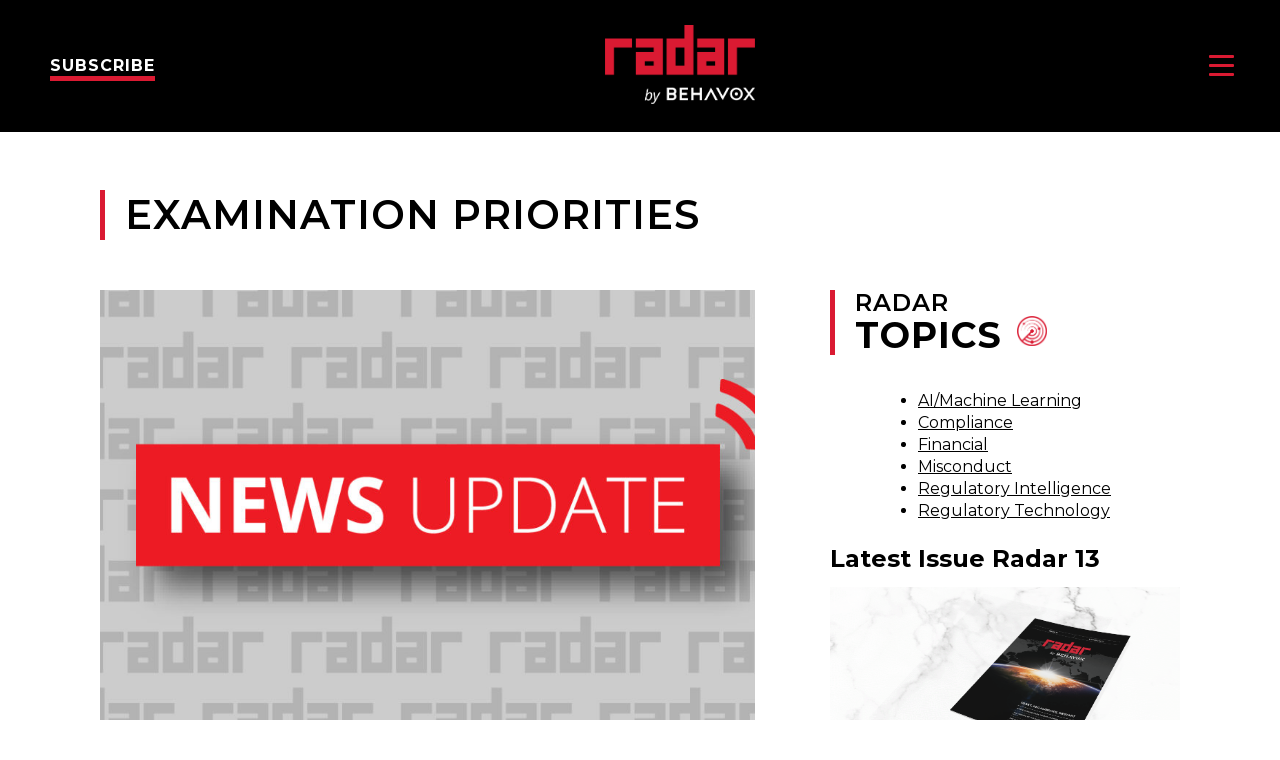

--- FILE ---
content_type: text/html; charset=UTF-8
request_url: https://radar.behavox.com/tag/examination-priorities/
body_size: 7720
content:
<!doctype html>
<html lang="en-US">

<head>
	<meta charset="UTF-8">
	<meta name="viewport" content="width=device-width, initial-scale=1">
	<link rel="profile" href="https://gmpg.org/xfn/11">
	<link rel="stylesheet" href="https://pro.fontawesome.com/releases/v5.15.1/css/all.css" integrity="sha384-9ZfPnbegQSumzaE7mks2IYgHoayLtuto3AS6ieArECeaR8nCfliJVuLh/GaQ1gyM" crossorigin="anonymous">
	<!-- Google Tag Manager -->
		<script>(function(w,d,s,l,i){w[l]=w[l]||[];w[l].push({'gtm.start':
		new Date().getTime(),event:'gtm.js'});var f=d.getElementsByTagName(s)[0],
		j=d.createElement(s),dl=l!='dataLayer'?'&l='+l:'';j.async=true;j.src=
		'https://www.googletagmanager.com/gtm.js?id='+i+dl;f.parentNode.insertBefore(j,f);
		})(window,document,'script','dataLayer','GTM-5HLVVWH');</script>
	<!-- End Google Tag Manager -->
	<meta name='robots' content='noindex, nofollow' />
	<style>img:is([sizes="auto" i], [sizes^="auto," i]) { contain-intrinsic-size: 3000px 1500px }</style>
	
	<!-- This site is optimized with the Yoast SEO plugin v23.8 - https://yoast.com/wordpress/plugins/seo/ -->
	<title>examination priorities Archives - Radar</title>
	<meta property="og:locale" content="en_US" />
	<meta property="og:type" content="article" />
	<meta property="og:title" content="examination priorities Archives - Radar" />
	<meta property="og:url" content="https://radar.behavox.com/tag/examination-priorities/" />
	<meta property="og:site_name" content="Radar" />
	<meta name="twitter:card" content="summary_large_image" />
	<script type="application/ld+json" class="yoast-schema-graph">{"@context":"https://schema.org","@graph":[{"@type":"CollectionPage","@id":"https://radar.behavox.com/tag/examination-priorities/","url":"https://radar.behavox.com/tag/examination-priorities/","name":"examination priorities Archives - Radar","isPartOf":{"@id":"https://radar.behavox.com/#website"},"primaryImageOfPage":{"@id":"https://radar.behavox.com/tag/examination-priorities/#primaryimage"},"image":{"@id":"https://radar.behavox.com/tag/examination-priorities/#primaryimage"},"thumbnailUrl":"https://radar.behavox.com/wp-content/uploads/2019/03/Radar_news-update.jpg","breadcrumb":{"@id":"https://radar.behavox.com/tag/examination-priorities/#breadcrumb"},"inLanguage":"en-US"},{"@type":"ImageObject","inLanguage":"en-US","@id":"https://radar.behavox.com/tag/examination-priorities/#primaryimage","url":"https://radar.behavox.com/wp-content/uploads/2019/03/Radar_news-update.jpg","contentUrl":"https://radar.behavox.com/wp-content/uploads/2019/03/Radar_news-update.jpg","width":1230,"height":625},{"@type":"BreadcrumbList","@id":"https://radar.behavox.com/tag/examination-priorities/#breadcrumb","itemListElement":[{"@type":"ListItem","position":1,"name":"Home","item":"https://radar.behavox.com/"},{"@type":"ListItem","position":2,"name":"examination priorities"}]},{"@type":"WebSite","@id":"https://radar.behavox.com/#website","url":"https://radar.behavox.com/","name":"Radar","description":"Regulatory intelligence","publisher":{"@id":"https://radar.behavox.com/#organization"},"potentialAction":[{"@type":"SearchAction","target":{"@type":"EntryPoint","urlTemplate":"https://radar.behavox.com/?s={search_term_string}"},"query-input":{"@type":"PropertyValueSpecification","valueRequired":true,"valueName":"search_term_string"}}],"inLanguage":"en-US"},{"@type":"Organization","@id":"https://radar.behavox.com/#organization","name":"Radar","url":"https://radar.behavox.com/","logo":{"@type":"ImageObject","inLanguage":"en-US","@id":"https://radar.behavox.com/#/schema/logo/image/","url":"https://radar.behavox.com/wp-content/uploads/2020/12/bx-Main-Radar-Logo-img-v1-web.png","contentUrl":"https://radar.behavox.com/wp-content/uploads/2020/12/bx-Main-Radar-Logo-img-v1-web.png","width":777,"height":407,"caption":"Radar"},"image":{"@id":"https://radar.behavox.com/#/schema/logo/image/"}}]}</script>
	<!-- / Yoast SEO plugin. -->


<link rel='dns-prefetch' href='//use.fontawesome.com' />
<link rel='dns-prefetch' href='//fonts.googleapis.com' />
<link rel="alternate" type="application/rss+xml" title="Radar &raquo; Feed" href="https://radar.behavox.com/feed/" />
<link rel="alternate" type="application/rss+xml" title="Radar &raquo; Comments Feed" href="https://radar.behavox.com/comments/feed/" />
<link rel="alternate" type="application/rss+xml" title="Radar &raquo; examination priorities Tag Feed" href="https://radar.behavox.com/tag/examination-priorities/feed/" />
<script>
window._wpemojiSettings = {"baseUrl":"https:\/\/s.w.org\/images\/core\/emoji\/16.0.1\/72x72\/","ext":".png","svgUrl":"https:\/\/s.w.org\/images\/core\/emoji\/16.0.1\/svg\/","svgExt":".svg","source":{"concatemoji":"https:\/\/radar.behavox.com\/wp-includes\/js\/wp-emoji-release.min.js?ver=6.8.3"}};
/*! This file is auto-generated */
!function(s,n){var o,i,e;function c(e){try{var t={supportTests:e,timestamp:(new Date).valueOf()};sessionStorage.setItem(o,JSON.stringify(t))}catch(e){}}function p(e,t,n){e.clearRect(0,0,e.canvas.width,e.canvas.height),e.fillText(t,0,0);var t=new Uint32Array(e.getImageData(0,0,e.canvas.width,e.canvas.height).data),a=(e.clearRect(0,0,e.canvas.width,e.canvas.height),e.fillText(n,0,0),new Uint32Array(e.getImageData(0,0,e.canvas.width,e.canvas.height).data));return t.every(function(e,t){return e===a[t]})}function u(e,t){e.clearRect(0,0,e.canvas.width,e.canvas.height),e.fillText(t,0,0);for(var n=e.getImageData(16,16,1,1),a=0;a<n.data.length;a++)if(0!==n.data[a])return!1;return!0}function f(e,t,n,a){switch(t){case"flag":return n(e,"\ud83c\udff3\ufe0f\u200d\u26a7\ufe0f","\ud83c\udff3\ufe0f\u200b\u26a7\ufe0f")?!1:!n(e,"\ud83c\udde8\ud83c\uddf6","\ud83c\udde8\u200b\ud83c\uddf6")&&!n(e,"\ud83c\udff4\udb40\udc67\udb40\udc62\udb40\udc65\udb40\udc6e\udb40\udc67\udb40\udc7f","\ud83c\udff4\u200b\udb40\udc67\u200b\udb40\udc62\u200b\udb40\udc65\u200b\udb40\udc6e\u200b\udb40\udc67\u200b\udb40\udc7f");case"emoji":return!a(e,"\ud83e\udedf")}return!1}function g(e,t,n,a){var r="undefined"!=typeof WorkerGlobalScope&&self instanceof WorkerGlobalScope?new OffscreenCanvas(300,150):s.createElement("canvas"),o=r.getContext("2d",{willReadFrequently:!0}),i=(o.textBaseline="top",o.font="600 32px Arial",{});return e.forEach(function(e){i[e]=t(o,e,n,a)}),i}function t(e){var t=s.createElement("script");t.src=e,t.defer=!0,s.head.appendChild(t)}"undefined"!=typeof Promise&&(o="wpEmojiSettingsSupports",i=["flag","emoji"],n.supports={everything:!0,everythingExceptFlag:!0},e=new Promise(function(e){s.addEventListener("DOMContentLoaded",e,{once:!0})}),new Promise(function(t){var n=function(){try{var e=JSON.parse(sessionStorage.getItem(o));if("object"==typeof e&&"number"==typeof e.timestamp&&(new Date).valueOf()<e.timestamp+604800&&"object"==typeof e.supportTests)return e.supportTests}catch(e){}return null}();if(!n){if("undefined"!=typeof Worker&&"undefined"!=typeof OffscreenCanvas&&"undefined"!=typeof URL&&URL.createObjectURL&&"undefined"!=typeof Blob)try{var e="postMessage("+g.toString()+"("+[JSON.stringify(i),f.toString(),p.toString(),u.toString()].join(",")+"));",a=new Blob([e],{type:"text/javascript"}),r=new Worker(URL.createObjectURL(a),{name:"wpTestEmojiSupports"});return void(r.onmessage=function(e){c(n=e.data),r.terminate(),t(n)})}catch(e){}c(n=g(i,f,p,u))}t(n)}).then(function(e){for(var t in e)n.supports[t]=e[t],n.supports.everything=n.supports.everything&&n.supports[t],"flag"!==t&&(n.supports.everythingExceptFlag=n.supports.everythingExceptFlag&&n.supports[t]);n.supports.everythingExceptFlag=n.supports.everythingExceptFlag&&!n.supports.flag,n.DOMReady=!1,n.readyCallback=function(){n.DOMReady=!0}}).then(function(){return e}).then(function(){var e;n.supports.everything||(n.readyCallback(),(e=n.source||{}).concatemoji?t(e.concatemoji):e.wpemoji&&e.twemoji&&(t(e.twemoji),t(e.wpemoji)))}))}((window,document),window._wpemojiSettings);
</script>
<style id='wp-emoji-styles-inline-css'>

	img.wp-smiley, img.emoji {
		display: inline !important;
		border: none !important;
		box-shadow: none !important;
		height: 1em !important;
		width: 1em !important;
		margin: 0 0.07em !important;
		vertical-align: -0.1em !important;
		background: none !important;
		padding: 0 !important;
	}
</style>
<link rel='stylesheet' id='wp-block-library-css' href='https://radar.behavox.com/wp-includes/css/dist/block-library/style.min.css?ver=6.8.3' media='all' />
<style id='classic-theme-styles-inline-css'>
/*! This file is auto-generated */
.wp-block-button__link{color:#fff;background-color:#32373c;border-radius:9999px;box-shadow:none;text-decoration:none;padding:calc(.667em + 2px) calc(1.333em + 2px);font-size:1.125em}.wp-block-file__button{background:#32373c;color:#fff;text-decoration:none}
</style>
<style id='safe-svg-svg-icon-style-inline-css'>
.safe-svg-cover{text-align:center}.safe-svg-cover .safe-svg-inside{display:inline-block;max-width:100%}.safe-svg-cover svg{height:100%;max-height:100%;max-width:100%;width:100%}

</style>
<style id='global-styles-inline-css'>
:root{--wp--preset--aspect-ratio--square: 1;--wp--preset--aspect-ratio--4-3: 4/3;--wp--preset--aspect-ratio--3-4: 3/4;--wp--preset--aspect-ratio--3-2: 3/2;--wp--preset--aspect-ratio--2-3: 2/3;--wp--preset--aspect-ratio--16-9: 16/9;--wp--preset--aspect-ratio--9-16: 9/16;--wp--preset--color--black: #000000;--wp--preset--color--cyan-bluish-gray: #abb8c3;--wp--preset--color--white: #ffffff;--wp--preset--color--pale-pink: #f78da7;--wp--preset--color--vivid-red: #cf2e2e;--wp--preset--color--luminous-vivid-orange: #ff6900;--wp--preset--color--luminous-vivid-amber: #fcb900;--wp--preset--color--light-green-cyan: #7bdcb5;--wp--preset--color--vivid-green-cyan: #00d084;--wp--preset--color--pale-cyan-blue: #8ed1fc;--wp--preset--color--vivid-cyan-blue: #0693e3;--wp--preset--color--vivid-purple: #9b51e0;--wp--preset--gradient--vivid-cyan-blue-to-vivid-purple: linear-gradient(135deg,rgba(6,147,227,1) 0%,rgb(155,81,224) 100%);--wp--preset--gradient--light-green-cyan-to-vivid-green-cyan: linear-gradient(135deg,rgb(122,220,180) 0%,rgb(0,208,130) 100%);--wp--preset--gradient--luminous-vivid-amber-to-luminous-vivid-orange: linear-gradient(135deg,rgba(252,185,0,1) 0%,rgba(255,105,0,1) 100%);--wp--preset--gradient--luminous-vivid-orange-to-vivid-red: linear-gradient(135deg,rgba(255,105,0,1) 0%,rgb(207,46,46) 100%);--wp--preset--gradient--very-light-gray-to-cyan-bluish-gray: linear-gradient(135deg,rgb(238,238,238) 0%,rgb(169,184,195) 100%);--wp--preset--gradient--cool-to-warm-spectrum: linear-gradient(135deg,rgb(74,234,220) 0%,rgb(151,120,209) 20%,rgb(207,42,186) 40%,rgb(238,44,130) 60%,rgb(251,105,98) 80%,rgb(254,248,76) 100%);--wp--preset--gradient--blush-light-purple: linear-gradient(135deg,rgb(255,206,236) 0%,rgb(152,150,240) 100%);--wp--preset--gradient--blush-bordeaux: linear-gradient(135deg,rgb(254,205,165) 0%,rgb(254,45,45) 50%,rgb(107,0,62) 100%);--wp--preset--gradient--luminous-dusk: linear-gradient(135deg,rgb(255,203,112) 0%,rgb(199,81,192) 50%,rgb(65,88,208) 100%);--wp--preset--gradient--pale-ocean: linear-gradient(135deg,rgb(255,245,203) 0%,rgb(182,227,212) 50%,rgb(51,167,181) 100%);--wp--preset--gradient--electric-grass: linear-gradient(135deg,rgb(202,248,128) 0%,rgb(113,206,126) 100%);--wp--preset--gradient--midnight: linear-gradient(135deg,rgb(2,3,129) 0%,rgb(40,116,252) 100%);--wp--preset--font-size--small: 13px;--wp--preset--font-size--medium: 20px;--wp--preset--font-size--large: 36px;--wp--preset--font-size--x-large: 42px;--wp--preset--spacing--20: 0.44rem;--wp--preset--spacing--30: 0.67rem;--wp--preset--spacing--40: 1rem;--wp--preset--spacing--50: 1.5rem;--wp--preset--spacing--60: 2.25rem;--wp--preset--spacing--70: 3.38rem;--wp--preset--spacing--80: 5.06rem;--wp--preset--shadow--natural: 6px 6px 9px rgba(0, 0, 0, 0.2);--wp--preset--shadow--deep: 12px 12px 50px rgba(0, 0, 0, 0.4);--wp--preset--shadow--sharp: 6px 6px 0px rgba(0, 0, 0, 0.2);--wp--preset--shadow--outlined: 6px 6px 0px -3px rgba(255, 255, 255, 1), 6px 6px rgba(0, 0, 0, 1);--wp--preset--shadow--crisp: 6px 6px 0px rgba(0, 0, 0, 1);}:where(.is-layout-flex){gap: 0.5em;}:where(.is-layout-grid){gap: 0.5em;}body .is-layout-flex{display: flex;}.is-layout-flex{flex-wrap: wrap;align-items: center;}.is-layout-flex > :is(*, div){margin: 0;}body .is-layout-grid{display: grid;}.is-layout-grid > :is(*, div){margin: 0;}:where(.wp-block-columns.is-layout-flex){gap: 2em;}:where(.wp-block-columns.is-layout-grid){gap: 2em;}:where(.wp-block-post-template.is-layout-flex){gap: 1.25em;}:where(.wp-block-post-template.is-layout-grid){gap: 1.25em;}.has-black-color{color: var(--wp--preset--color--black) !important;}.has-cyan-bluish-gray-color{color: var(--wp--preset--color--cyan-bluish-gray) !important;}.has-white-color{color: var(--wp--preset--color--white) !important;}.has-pale-pink-color{color: var(--wp--preset--color--pale-pink) !important;}.has-vivid-red-color{color: var(--wp--preset--color--vivid-red) !important;}.has-luminous-vivid-orange-color{color: var(--wp--preset--color--luminous-vivid-orange) !important;}.has-luminous-vivid-amber-color{color: var(--wp--preset--color--luminous-vivid-amber) !important;}.has-light-green-cyan-color{color: var(--wp--preset--color--light-green-cyan) !important;}.has-vivid-green-cyan-color{color: var(--wp--preset--color--vivid-green-cyan) !important;}.has-pale-cyan-blue-color{color: var(--wp--preset--color--pale-cyan-blue) !important;}.has-vivid-cyan-blue-color{color: var(--wp--preset--color--vivid-cyan-blue) !important;}.has-vivid-purple-color{color: var(--wp--preset--color--vivid-purple) !important;}.has-black-background-color{background-color: var(--wp--preset--color--black) !important;}.has-cyan-bluish-gray-background-color{background-color: var(--wp--preset--color--cyan-bluish-gray) !important;}.has-white-background-color{background-color: var(--wp--preset--color--white) !important;}.has-pale-pink-background-color{background-color: var(--wp--preset--color--pale-pink) !important;}.has-vivid-red-background-color{background-color: var(--wp--preset--color--vivid-red) !important;}.has-luminous-vivid-orange-background-color{background-color: var(--wp--preset--color--luminous-vivid-orange) !important;}.has-luminous-vivid-amber-background-color{background-color: var(--wp--preset--color--luminous-vivid-amber) !important;}.has-light-green-cyan-background-color{background-color: var(--wp--preset--color--light-green-cyan) !important;}.has-vivid-green-cyan-background-color{background-color: var(--wp--preset--color--vivid-green-cyan) !important;}.has-pale-cyan-blue-background-color{background-color: var(--wp--preset--color--pale-cyan-blue) !important;}.has-vivid-cyan-blue-background-color{background-color: var(--wp--preset--color--vivid-cyan-blue) !important;}.has-vivid-purple-background-color{background-color: var(--wp--preset--color--vivid-purple) !important;}.has-black-border-color{border-color: var(--wp--preset--color--black) !important;}.has-cyan-bluish-gray-border-color{border-color: var(--wp--preset--color--cyan-bluish-gray) !important;}.has-white-border-color{border-color: var(--wp--preset--color--white) !important;}.has-pale-pink-border-color{border-color: var(--wp--preset--color--pale-pink) !important;}.has-vivid-red-border-color{border-color: var(--wp--preset--color--vivid-red) !important;}.has-luminous-vivid-orange-border-color{border-color: var(--wp--preset--color--luminous-vivid-orange) !important;}.has-luminous-vivid-amber-border-color{border-color: var(--wp--preset--color--luminous-vivid-amber) !important;}.has-light-green-cyan-border-color{border-color: var(--wp--preset--color--light-green-cyan) !important;}.has-vivid-green-cyan-border-color{border-color: var(--wp--preset--color--vivid-green-cyan) !important;}.has-pale-cyan-blue-border-color{border-color: var(--wp--preset--color--pale-cyan-blue) !important;}.has-vivid-cyan-blue-border-color{border-color: var(--wp--preset--color--vivid-cyan-blue) !important;}.has-vivid-purple-border-color{border-color: var(--wp--preset--color--vivid-purple) !important;}.has-vivid-cyan-blue-to-vivid-purple-gradient-background{background: var(--wp--preset--gradient--vivid-cyan-blue-to-vivid-purple) !important;}.has-light-green-cyan-to-vivid-green-cyan-gradient-background{background: var(--wp--preset--gradient--light-green-cyan-to-vivid-green-cyan) !important;}.has-luminous-vivid-amber-to-luminous-vivid-orange-gradient-background{background: var(--wp--preset--gradient--luminous-vivid-amber-to-luminous-vivid-orange) !important;}.has-luminous-vivid-orange-to-vivid-red-gradient-background{background: var(--wp--preset--gradient--luminous-vivid-orange-to-vivid-red) !important;}.has-very-light-gray-to-cyan-bluish-gray-gradient-background{background: var(--wp--preset--gradient--very-light-gray-to-cyan-bluish-gray) !important;}.has-cool-to-warm-spectrum-gradient-background{background: var(--wp--preset--gradient--cool-to-warm-spectrum) !important;}.has-blush-light-purple-gradient-background{background: var(--wp--preset--gradient--blush-light-purple) !important;}.has-blush-bordeaux-gradient-background{background: var(--wp--preset--gradient--blush-bordeaux) !important;}.has-luminous-dusk-gradient-background{background: var(--wp--preset--gradient--luminous-dusk) !important;}.has-pale-ocean-gradient-background{background: var(--wp--preset--gradient--pale-ocean) !important;}.has-electric-grass-gradient-background{background: var(--wp--preset--gradient--electric-grass) !important;}.has-midnight-gradient-background{background: var(--wp--preset--gradient--midnight) !important;}.has-small-font-size{font-size: var(--wp--preset--font-size--small) !important;}.has-medium-font-size{font-size: var(--wp--preset--font-size--medium) !important;}.has-large-font-size{font-size: var(--wp--preset--font-size--large) !important;}.has-x-large-font-size{font-size: var(--wp--preset--font-size--x-large) !important;}
:where(.wp-block-post-template.is-layout-flex){gap: 1.25em;}:where(.wp-block-post-template.is-layout-grid){gap: 1.25em;}
:where(.wp-block-columns.is-layout-flex){gap: 2em;}:where(.wp-block-columns.is-layout-grid){gap: 2em;}
:root :where(.wp-block-pullquote){font-size: 1.5em;line-height: 1.6;}
</style>
<link rel='stylesheet' id='behavox-style-main-css' href='https://radar.behavox.com/wp-content/themes/behavox-radar/dist/styles/behavox.min.css?ver=20200803' media='all' />
<link rel='stylesheet' id='behavox-style-css' href='https://radar.behavox.com/wp-content/themes/behavox-radar/style.css?ver=2.0.1' media='all' />
<link rel='stylesheet' id='font-awesome-css' href='//use.fontawesome.com/releases/v5.4.1/css/all.css?ver=6.8.3' media='all' />
<link rel='stylesheet' id='behavox-go-font-montserrat-css' href='https://fonts.googleapis.com/css2?family=Montserrat%3Aital%2Cwght%400%2C400%3B0%2C500%3B0%2C600%3B0%2C700%3B0%2C800%3B1%2C400%3B1%2C500&#038;display=swap&#038;ver=6.8.3' media='all' />
<link rel='stylesheet' id='behavox-go-font-bebas-css' href='https://fonts.googleapis.com/css2?family=Bebas+Neue&#038;display=swap&#038;ver=6.8.3' media='all' />
<script src="https://radar.behavox.com/wp-includes/js/jquery/jquery.min.js?ver=3.7.1" id="jquery-core-js"></script>
<script src="https://radar.behavox.com/wp-includes/js/jquery/jquery-migrate.min.js?ver=3.4.1" id="jquery-migrate-js"></script>
<link rel="https://api.w.org/" href="https://radar.behavox.com/wp-json/" /><link rel="alternate" title="JSON" type="application/json" href="https://radar.behavox.com/wp-json/wp/v2/tags/309" /><link rel="EditURI" type="application/rsd+xml" title="RSD" href="https://radar.behavox.com/xmlrpc.php?rsd" />
<meta property="og:image" content="https://radardev.wpengine.com/wp-content/uploads/2021/06/radar-video-regulatory-news-poster-scaled.jpg" /><link rel="icon" href="https://radar.behavox.com/wp-content/uploads/2020/12/cropped-bx-Radar-img-v1-web-32x32.png" sizes="32x32" />
<link rel="icon" href="https://radar.behavox.com/wp-content/uploads/2020/12/cropped-bx-Radar-img-v1-web-192x192.png" sizes="192x192" />
<link rel="apple-touch-icon" href="https://radar.behavox.com/wp-content/uploads/2020/12/cropped-bx-Radar-img-v1-web-180x180.png" />
<meta name="msapplication-TileImage" content="https://radar.behavox.com/wp-content/uploads/2020/12/cropped-bx-Radar-img-v1-web-270x270.png" />
</head>

<body class="archive tag tag-examination-priorities tag-309 wp-custom-logo wp-theme-behavox-radar hfeed no-sidebar post-secs-ocie-publishes-2020-examination-priorities chrome">
	<!-- Google Tag Manager (noscript) -->
		<noscript><iframe src="https://www.googletagmanager.com/ns.html?id=GTM-5HLVVWH"
		height="0" width="0" style="display:none;visibility:hidden"></iframe></noscript>
	<!-- End Google Tag Manager (noscript) -->
	<div id="page" class="site">
		<a class="skip-link screen-reader-text" href="#content">Skip to content</a>

		<header id="masthead" class="radar-header">

			<div class="padding-less wrapper">

                <div class="restrict-less header-inner flex justify-between align-center">

                    <div class="subscribe">
                        <a class="radar-underline" href="https://radar.behavox.com/subscribe/">Subscribe</a>
                    </div>

                    <div class="site-branding">
						<a href="/">
							<img src="https://radar.behavox.com/wp-content/uploads/2020/12/bx-Main-Radar-Logo-img-v1-web.png">
						</a>
                    </div><!-- .site-branding -->

                    <nav id="site-navigation" class="radar-navigation">
                        <div id="menu-toggle" class="menu-toggle hamburger" aria-controls="primary-menu"
                            aria-expanded="false">
                            <span></span>
                            <span></span>
                            <span></span>
                        </div>

                        <div class="menu-close full-page-close"></div>

                        <div class="radar-menu">

							<div class="site-branding">
								<a href="/">
									<img src="https://radar.behavox.com/wp-content/uploads/2020/12/bx-Main-Radar-Logo-img-v1-web.png">
								</a>
							</div><!-- .site-branding -->

							<div class="main-menu">
								<div class="menu-main-menu-container"><ul id="primary-menu" class="menu"><li id="menu-item-2203" class="topics menu-item menu-item-type-custom menu-item-object-custom menu-item-has-children menu-item-2203"><a href="#">Topics</a>
<ul class="sub-menu">
	<li id="menu-item-2928" class="menu-item menu-item-type-taxonomy menu-item-object-category menu-item-2928"><a href="https://radar.behavox.com/category/machine-learning/">AI/Machine Learning</a></li>
	<li id="menu-item-2929" class="menu-item menu-item-type-taxonomy menu-item-object-category menu-item-2929"><a href="https://radar.behavox.com/category/compliance/">Compliance</a></li>
	<li id="menu-item-2930" class="menu-item menu-item-type-taxonomy menu-item-object-category menu-item-2930"><a href="https://radar.behavox.com/category/financial/">Financial</a></li>
	<li id="menu-item-2931" class="menu-item menu-item-type-taxonomy menu-item-object-category menu-item-2931"><a href="https://radar.behavox.com/category/regulatory-intelligence/">Regulatory Intelligence</a></li>
	<li id="menu-item-2932" class="menu-item menu-item-type-taxonomy menu-item-object-category menu-item-2932"><a href="https://radar.behavox.com/category/regulatory-technology/">Regulatory Technology</a></li>
</ul>
</li>
<li id="menu-item-2537" class="menu-item menu-item-type-post_type_archive menu-item-object-issues menu-item-has-children menu-item-2537"><a href="https://radar.behavox.com/issues/">Issues</a>
<ul class="sub-menu">
	<li id="menu-item-2538" class="menu-item menu-item-type-post_type menu-item-object-issues menu-item-2538"><a href="https://radar.behavox.com/issue/radar-1/">Radar 1</a></li>
	<li id="menu-item-2539" class="menu-item menu-item-type-post_type menu-item-object-issues menu-item-2539"><a href="https://radar.behavox.com/issue/radar-2/">Radar 2</a></li>
	<li id="menu-item-2540" class="menu-item menu-item-type-post_type menu-item-object-issues menu-item-2540"><a href="https://radar.behavox.com/issue/radar-3/">Radar 3</a></li>
	<li id="menu-item-2541" class="menu-item menu-item-type-post_type menu-item-object-issues menu-item-2541"><a href="https://radar.behavox.com/issue/radar-4/">Radar 4</a></li>
	<li id="menu-item-2542" class="menu-item menu-item-type-post_type menu-item-object-issues menu-item-2542"><a href="https://radar.behavox.com/issue/radar-5/">Radar 5</a></li>
	<li id="menu-item-2543" class="menu-item menu-item-type-post_type menu-item-object-issues menu-item-2543"><a href="https://radar.behavox.com/issue/radar-6/">Radar 6</a></li>
	<li id="menu-item-2544" class="menu-item menu-item-type-post_type menu-item-object-issues menu-item-2544"><a href="https://radar.behavox.com/issue/radar-7/">Radar 7</a></li>
	<li id="menu-item-2545" class="menu-item menu-item-type-post_type menu-item-object-issues menu-item-2545"><a href="https://radar.behavox.com/issue/radar-8/">Radar 8</a></li>
	<li id="menu-item-2546" class="menu-item menu-item-type-post_type menu-item-object-issues menu-item-2546"><a href="https://radar.behavox.com/issue/radar-9/">Radar 9</a></li>
	<li id="menu-item-3085" class="menu-item menu-item-type-post_type menu-item-object-issues menu-item-3085"><a href="https://radar.behavox.com/issue/radar-10/">Radar 10</a></li>
	<li id="menu-item-3107" class="menu-item menu-item-type-post_type menu-item-object-issues menu-item-3107"><a href="https://radar.behavox.com/issue/radar-11/">Radar 11</a></li>
	<li id="menu-item-3168" class="menu-item menu-item-type-post_type menu-item-object-issues menu-item-3168"><a href="https://radar.behavox.com/issue/radar-12/">Radar 12</a></li>
	<li id="menu-item-3266" class="menu-item menu-item-type-post_type menu-item-object-issues menu-item-3266"><a href="https://radar.behavox.com/issue/radar-13/">Radar 13</a></li>
</ul>
</li>
<li id="menu-item-3125" class="menu-item menu-item-type-post_type_archive menu-item-object-videos menu-item-3125"><a href="https://radar.behavox.com/videos/">Videos</a></li>
<li id="menu-item-2547" class="menu-item menu-item-type-post_type menu-item-object-page menu-item-2547"><a href="https://radar.behavox.com/about/">About</a></li>
</ul></div>							</div>

							<div class="social-menu">
								<div class="social-menu-title">
									Follow Us
								</div>
								<div class="menu-social-menu-container"><ul id="social-menu" class="menu"><li id="menu-item-2548" class="menu-item menu-item-type-custom menu-item-object-custom menu-item-2548"><a target="_blank" href="http://facebook.com/behavox/">Facebook</a></li>
<li id="menu-item-2549" class="menu-item menu-item-type-custom menu-item-object-custom menu-item-2549"><a target="_blank" href="http://twitter.com/Behavox">Twitter</a></li>
<li id="menu-item-2550" class="menu-item menu-item-type-custom menu-item-object-custom menu-item-2550"><a target="_blank" href="http://linkedin.com/company/behavox">LinkedIn</a></li>
</ul></div>							</div>

                            <div class="menu-close"><i class="fal fa-times"></i></div>
                        
                        </div>

                    </nav><!-- #site-navigation -->
                
                </div>
			</div>
		</header><!-- #masthead -->

		<div id="content" class="site-content radar-content">
<div id="primary" class="content-area">

	<main id="main" class="site-main">

		<div class="blog-archive padding wrapper restrict">

			<div class="archive-header">
				<h1 class="archive-title">examination priorities</h1>
			</div>

			<div class="blogroll-sidebar flex justify-between">

				<div class="blogroll filter-return-container" data-post-type="post">

					
						
							<article class="single-post">

								<div class="image-featured">
									<a href="https://radar.behavox.com/secs-ocie-publishes-2020-examination-priorities/">
										<img src="https://radar.behavox.com/wp-content/uploads/2019/03/Radar_news-update-1200x610.jpg">
									</a>
								</div>

								<div class="post-title">
									<h2>SEC’s OCIE Publishes 2020 Examination Priorities</h2>
								</div>
                
								<div class="published-date">
									Published On January 8, 2020								</div>

                                <a class="read-link" href="https://radar.behavox.com/secs-ocie-publishes-2020-examination-priorities/">
                                    <span>Read</span>
								</a>
								
							</article>

						
							<article class="single-post">

								<div class="image-featured">
									<a href="https://radar.behavox.com/issues-and-messaging-emerging-in-the-2019-ocie-and-finra-examination-priorities/">
										<img src="https://radar.behavox.com/wp-content/uploads/2019/03/Agnotti-Alma-e1552427998965.jpg">
									</a>
								</div>

								<div class="post-title">
									<h2>Issues and Messaging Emerging in the 2019 OCIE and FINRA Examination Priorities</h2>
								</div>
                
								<div class="published-date">
									Published On April 1, 2019								</div>

                                <a class="read-link" href="https://radar.behavox.com/issues-and-messaging-emerging-in-the-2019-ocie-and-finra-examination-priorities/">
                                    <span>Read</span>
								</a>
								
							</article>

						
					
				</div>

				<div class="sidebar">

					<div class="sticky-container">

						<div class="topics-list">
							
							<div class="list-title">
								<h2>
									<span class="smaller">Radar</span>
									<span class="with-image">Topics <img src="https://radar.behavox.com/wp-content/uploads/2020/12/Small-Radar.png"></span>
								</h2>
							</div>

							<ul>

																	<li><a href="https://radar.behavox.com/category/machine-learning">AI/Machine Learning</a></li>
																	<li><a href="https://radar.behavox.com/category/compliance">Compliance</a></li>
																	<li><a href="https://radar.behavox.com/category/financial">Financial</a></li>
																	<li><a href="https://radar.behavox.com/category/misconduct">Misconduct</a></li>
																	<li><a href="https://radar.behavox.com/category/regulatory-intelligence">Regulatory Intelligence</a></li>
																	<li><a href="https://radar.behavox.com/category/regulatory-technology">Regulatory Technology</a></li>
								
							</ul>

						</div>	

						
															
								<article class="recent-issue">

									<div class="issue-title">
										<h3>
											<span class="smaller">Latest Issue</span>
											<span>Radar 13</span>
										</h3>
									</div>

									<div class="issue-image">
										<img src="https://radar.behavox.com/wp-content/uploads/2022/02/Radar-13-mockup2.png">
									</div>

									<div class="issue-description">
										<div class="description-title">
											Reset, Recalibrate, Restart										</div>
										<div class="description">
																					</div>
									</div>

									<div class="download-button">
										<a href="https://radar.behavox.com/issue/radar-13/">
											Download
										</a>
									</div>

								</article>

							 
							
									

					</div>

				</div>

			</div>

			<div class="loadmore-container post-autoloader wrapper current-option" data-filter="">
				<div class="loadmore" data-offset="6" data-counter="0">Load More</div>
			</div>

		</div><!-- .blog-archive -->

	</main><!-- #main -->
	
</div><!-- #primary -->


</div><!-- #content -->

<footer id="colophon" class="radar-footer">

	<div class="wrapper padding restrict-less">

		<div class="footer-main flex justify-between">

			<div class="column-one">

				<div class="site-branding">
					<img src="https://radar.behavox.com/wp-content/uploads/2020/12/bx-Radar-Logo-img-v1-web.png">
				</div><!-- .site-branding -->

			</div><!-- .column-one -->

			<div class="column-two">

                <nav class="social-menu flex-column justify-center">
                    <div class="menu-social-menu-container"><ul id="social-menu" class="menu"><li class="menu-item menu-item-type-custom menu-item-object-custom menu-item-2548"><a target="_blank" href="http://facebook.com/behavox/">Facebook</a></li>
<li class="menu-item menu-item-type-custom menu-item-object-custom menu-item-2549"><a target="_blank" href="http://twitter.com/Behavox">Twitter</a></li>
<li class="menu-item menu-item-type-custom menu-item-object-custom menu-item-2550"><a target="_blank" href="http://linkedin.com/company/behavox">LinkedIn</a></li>
</ul></div>                </nav><!-- .social-menu -->

			</div><!-- .column-two -->

		</div><!-- .footer-main -->

		<div class="footer-sub flex justify-end">

			<div class="copyright-privacy flex">
				<div class="copyright">
				&#169; Radar   2026 				</div> <span style="padding: 0 5px;">|</span> <a href=" https://radar.behavox.com/privacy-policy/" style="text-decoration: none;">Privacy Policy</a>
			</div>

		</div>
		
	</div><!-- .wrapper -->

</footer><!-- #colophon -->

<!-- <div class="cookie-consent-container hide">
	<div class="cookie-consent restrict wrapper padding-less">
		<div class="cookie-consent-wrapper flex">
			<div class="cookie-consent-text">
							</div>
			<div class="cookie-consent-button-container">
				<button class="cookie-consent-button">Accept</button>
			</div>
		</div>
	</div>
</div> -->

</div><!-- #page -->

<script type="speculationrules">
{"prefetch":[{"source":"document","where":{"and":[{"href_matches":"\/*"},{"not":{"href_matches":["\/wp-*.php","\/wp-admin\/*","\/wp-content\/uploads\/*","\/wp-content\/*","\/wp-content\/plugins\/*","\/wp-content\/themes\/behavox-radar\/*","\/*\\?(.+)"]}},{"not":{"selector_matches":"a[rel~=\"nofollow\"]"}},{"not":{"selector_matches":".no-prefetch, .no-prefetch a"}}]},"eagerness":"conservative"}]}
</script>
<script id="behavox-script-js-extra">
var ajax_object = {"ajaxurl":"https:\/\/radar.behavox.com\/wp-admin\/admin-ajax.php"};
</script>
<script src="https://radar.behavox.com/wp-content/themes/behavox-radar/dist/scripts/behavox.min.js?ver=20200727" id="behavox-script-js"></script>
<script src="https://radar.behavox.com/wp-content/themes/behavox-radar/js/navigation.js?ver=2.0.1" id="behavox-navigation-js"></script>
<script src="https://radar.behavox.com/wp-content/themes/behavox-radar/js/formvalidation.js?ver=2.0.1" id="behavox-formvalidation-js"></script>

</body>
</html>
